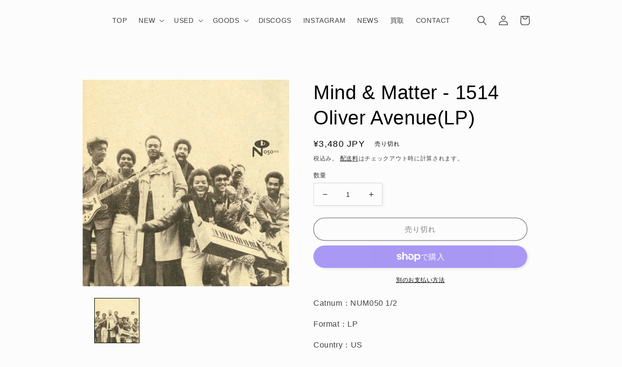

--- FILE ---
content_type: text/css
request_url: https://cellar-records.com/cdn/shop/t/2/assets/myTemp.css?v=129064550739041269691668481219
body_size: -487
content:
.mytemp-media-blcok{margin:0;width:100%;justify-content:space-between;align-items:flex-start}.mytemp-box{margin:1em 0 0}.mytemp-box:last-child{margin-right:0}.mytemp-bandcamp{overflow:visible}.mytemp-youtube iframe{width:100%;aspect-ratio:16 / 9;height:auto}@media screen and (max-width: 989px){.mytemp-media-blcok{display:block}.mytemp-box{width:100%;max-width:100%}}
/*# sourceMappingURL=/cdn/shop/t/2/assets/myTemp.css.map?v=129064550739041269691668481219 */
